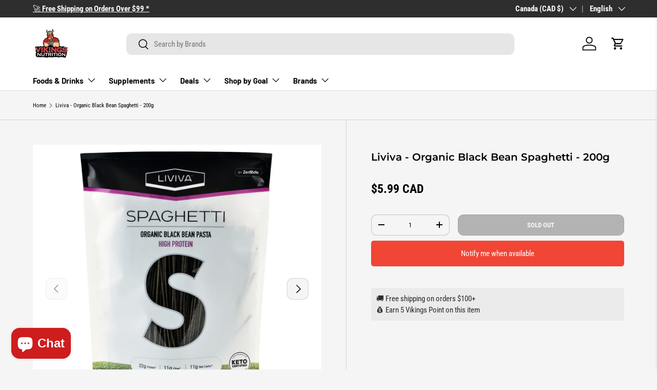

--- FILE ---
content_type: text/javascript; charset=utf-8
request_url: https://vikingsnutrition.com/products/addons-first-7s6xcs.js
body_size: 158
content:
{"id":10045707649337,"title":"Shipping Protection","handle":"addons-first-7s6xcs","description":"Keep Your Order Safe: Guard Against Damage During Shipping!","published_at":"2025-11-20T12:00:53-05:00","created_at":"2025-11-20T12:00:52-05:00","vendor":"vikingsnutrition","type":"","tags":["opus-addons"],"price":250,"price_min":250,"price_max":250,"available":true,"price_varies":false,"compare_at_price":null,"compare_at_price_min":0,"compare_at_price_max":0,"compare_at_price_varies":false,"variants":[{"id":51372515164473,"title":"Default Title","option1":"Default Title","option2":null,"option3":null,"sku":null,"requires_shipping":false,"taxable":true,"featured_image":null,"available":true,"name":"Shipping Protection","public_title":null,"options":["Default Title"],"price":250,"weight":0,"compare_at_price":null,"inventory_management":null,"barcode":null,"requires_selling_plan":false,"selling_plan_allocations":[]}],"images":["\/\/cdn.shopify.com\/s\/files\/1\/0081\/5854\/3983\/files\/OR8w256.png?v=1763658054"],"featured_image":"\/\/cdn.shopify.com\/s\/files\/1\/0081\/5854\/3983\/files\/OR8w256.png?v=1763658054","options":[{"name":"Title","position":1,"values":["Default Title"]}],"url":"\/products\/addons-first-7s6xcs","media":[{"alt":"Shipping Protection","id":44034971107641,"position":1,"preview_image":{"aspect_ratio":1.0,"height":48,"width":48,"src":"https:\/\/cdn.shopify.com\/s\/files\/1\/0081\/5854\/3983\/files\/OR8w256.png?v=1763658054"},"aspect_ratio":1.0,"height":48,"media_type":"image","src":"https:\/\/cdn.shopify.com\/s\/files\/1\/0081\/5854\/3983\/files\/OR8w256.png?v=1763658054","width":48}],"requires_selling_plan":false,"selling_plan_groups":[]}